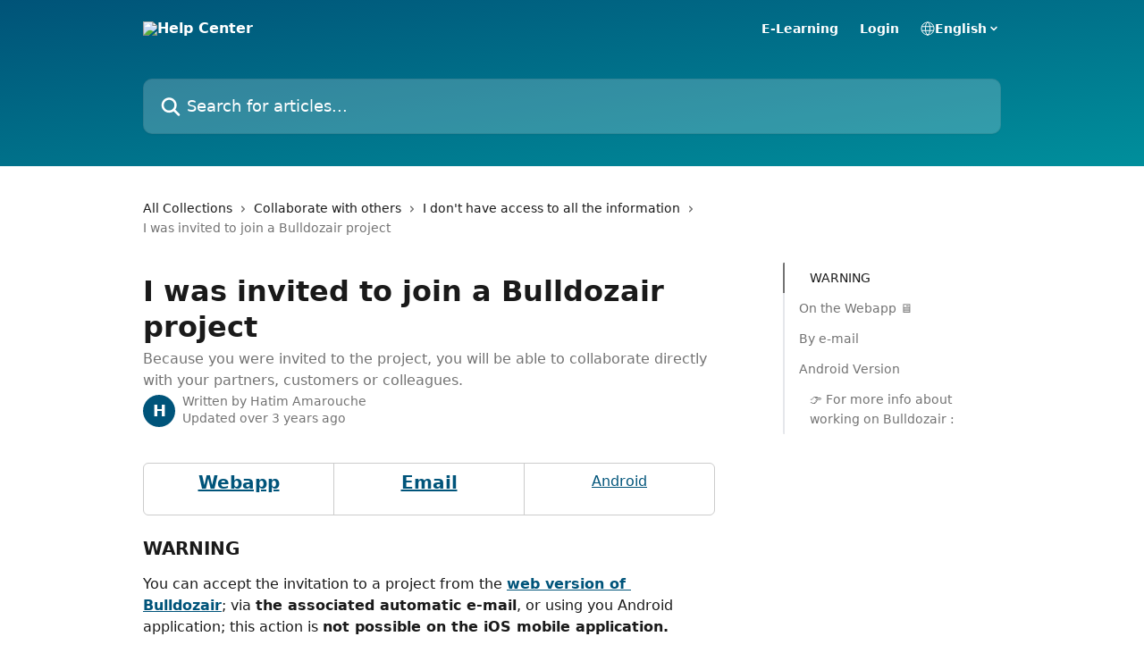

--- FILE ---
content_type: text/html; charset=utf-8
request_url: https://support.bulldozair.com/en/articles/5985937-i-was-invited-to-join-a-bulldozair-project
body_size: 15321
content:
<!DOCTYPE html><html lang="en"><head><meta charSet="utf-8" data-next-head=""/><title data-next-head="">I was invited to join a Bulldozair project | Help Center</title><meta property="og:title" content="I was invited to join a Bulldozair project | Help Center" data-next-head=""/><meta name="twitter:title" content="I was invited to join a Bulldozair project | Help Center" data-next-head=""/><meta property="og:description" content="Because you were invited to the project, you will be able to collaborate directly with your partners, customers or colleagues." data-next-head=""/><meta name="twitter:description" content="Because you were invited to the project, you will be able to collaborate directly with your partners, customers or colleagues." data-next-head=""/><meta name="description" content="Because you were invited to the project, you will be able to collaborate directly with your partners, customers or colleagues." data-next-head=""/><meta property="og:type" content="article" data-next-head=""/><meta name="robots" content="all" data-next-head=""/><meta name="viewport" content="width=device-width, initial-scale=1" data-next-head=""/><link href="https://intercom.help/bulldozair/assets/favicon" rel="icon" data-next-head=""/><link rel="canonical" href="https://support.bulldozair.com/en/articles/5985937-i-was-invited-to-join-a-bulldozair-project" data-next-head=""/><link rel="alternate" href="https://support.bulldozair.com/en/articles/5985937-i-was-invited-to-join-a-bulldozair-project" hrefLang="en" data-next-head=""/><link rel="alternate" href="https://support.bulldozair.com/fr/articles/5985937-j-ai-ete-invite-a-rejoindre-un-projet-bulldozair" hrefLang="fr" data-next-head=""/><link rel="alternate" href="https://support.bulldozair.com/es/articles/5985937-me-han-invitado-a-unirme-a-un-proyecto-bulldozair" hrefLang="es" data-next-head=""/><link rel="alternate" href="https://support.bulldozair.com/fr/articles/5985937-j-ai-ete-invite-a-rejoindre-un-projet-bulldozair" hrefLang="x-default" data-next-head=""/><link nonce="wcL3j9BQjpJgdNmdOsBQuddxoBehrqj+YOe8hctUWIQ=" rel="preload" href="https://static.intercomassets.com/_next/static/css/ceffe64780fd47cf.css" as="style"/><link nonce="wcL3j9BQjpJgdNmdOsBQuddxoBehrqj+YOe8hctUWIQ=" rel="stylesheet" href="https://static.intercomassets.com/_next/static/css/ceffe64780fd47cf.css" data-n-g=""/><noscript data-n-css="wcL3j9BQjpJgdNmdOsBQuddxoBehrqj+YOe8hctUWIQ="></noscript><script defer="" nonce="wcL3j9BQjpJgdNmdOsBQuddxoBehrqj+YOe8hctUWIQ=" nomodule="" src="https://static.intercomassets.com/_next/static/chunks/polyfills-42372ed130431b0a.js"></script><script defer="" src="https://static.intercomassets.com/_next/static/chunks/7506.a4d4b38169fb1abb.js" nonce="wcL3j9BQjpJgdNmdOsBQuddxoBehrqj+YOe8hctUWIQ="></script><script src="https://static.intercomassets.com/_next/static/chunks/webpack-963430da7e3adda4.js" nonce="wcL3j9BQjpJgdNmdOsBQuddxoBehrqj+YOe8hctUWIQ=" defer=""></script><script src="https://static.intercomassets.com/_next/static/chunks/framework-1f1b8d38c1d86c61.js" nonce="wcL3j9BQjpJgdNmdOsBQuddxoBehrqj+YOe8hctUWIQ=" defer=""></script><script src="https://static.intercomassets.com/_next/static/chunks/main-2c5e5f2c49cfa8a6.js" nonce="wcL3j9BQjpJgdNmdOsBQuddxoBehrqj+YOe8hctUWIQ=" defer=""></script><script src="https://static.intercomassets.com/_next/static/chunks/pages/_app-e523a600f5af5484.js" nonce="wcL3j9BQjpJgdNmdOsBQuddxoBehrqj+YOe8hctUWIQ=" defer=""></script><script src="https://static.intercomassets.com/_next/static/chunks/d0502abb-aa607f45f5026044.js" nonce="wcL3j9BQjpJgdNmdOsBQuddxoBehrqj+YOe8hctUWIQ=" defer=""></script><script src="https://static.intercomassets.com/_next/static/chunks/6190-ef428f6633b5a03f.js" nonce="wcL3j9BQjpJgdNmdOsBQuddxoBehrqj+YOe8hctUWIQ=" defer=""></script><script src="https://static.intercomassets.com/_next/static/chunks/5729-6d79ddfe1353a77c.js" nonce="wcL3j9BQjpJgdNmdOsBQuddxoBehrqj+YOe8hctUWIQ=" defer=""></script><script src="https://static.intercomassets.com/_next/static/chunks/2384-0bbbbddcca78f08a.js" nonce="wcL3j9BQjpJgdNmdOsBQuddxoBehrqj+YOe8hctUWIQ=" defer=""></script><script src="https://static.intercomassets.com/_next/static/chunks/4835-9db7cd232aae5617.js" nonce="wcL3j9BQjpJgdNmdOsBQuddxoBehrqj+YOe8hctUWIQ=" defer=""></script><script src="https://static.intercomassets.com/_next/static/chunks/2735-6fafbb9ff4abfca1.js" nonce="wcL3j9BQjpJgdNmdOsBQuddxoBehrqj+YOe8hctUWIQ=" defer=""></script><script src="https://static.intercomassets.com/_next/static/chunks/pages/%5BhelpCenterIdentifier%5D/%5Blocale%5D/articles/%5BarticleSlug%5D-0426bb822f2fd459.js" nonce="wcL3j9BQjpJgdNmdOsBQuddxoBehrqj+YOe8hctUWIQ=" defer=""></script><script src="https://static.intercomassets.com/_next/static/UZqm1jelfJ-2b324fgmJ6/_buildManifest.js" nonce="wcL3j9BQjpJgdNmdOsBQuddxoBehrqj+YOe8hctUWIQ=" defer=""></script><script src="https://static.intercomassets.com/_next/static/UZqm1jelfJ-2b324fgmJ6/_ssgManifest.js" nonce="wcL3j9BQjpJgdNmdOsBQuddxoBehrqj+YOe8hctUWIQ=" defer=""></script><meta name="sentry-trace" content="87e287f4eb8d3f118eeb61c5526bfe6e-991602b8e4d8895c-0"/><meta name="baggage" content="sentry-environment=production,sentry-release=a62fd0cdc62532e0c845d79efbcc14057e47d762,sentry-public_key=187f842308a64dea9f1f64d4b1b9c298,sentry-trace_id=87e287f4eb8d3f118eeb61c5526bfe6e,sentry-org_id=2129,sentry-sampled=false,sentry-sample_rand=0.7205131524014888,sentry-sample_rate=0"/><style id="__jsx-3545595964">:root{--body-bg: rgb(255, 255, 255);
--body-image: none;
--body-bg-rgb: 255, 255, 255;
--body-border: rgb(230, 230, 230);
--body-primary-color: #1a1a1a;
--body-secondary-color: #737373;
--body-reaction-bg: rgb(242, 242, 242);
--body-reaction-text-color: rgb(64, 64, 64);
--body-toc-active-border: #737373;
--body-toc-inactive-border: #f2f2f2;
--body-toc-inactive-color: #737373;
--body-toc-active-font-weight: 400;
--body-table-border: rgb(204, 204, 204);
--body-color: hsl(0, 0%, 0%);
--footer-bg: rgb(255, 255, 255);
--footer-image: none;
--footer-border: rgb(230, 230, 230);
--footer-color: hsl(211, 10%, 61%);
--header-bg: none;
--header-image: linear-gradient(to bottom right, #005378,#008f9c);
--header-color: hsl(0, 0%, 100%);
--collection-card-bg: rgb(0, 83, 120);
--collection-card-image: none;
--collection-card-color: hsl(132, 100%, 65%);
--card-bg: rgb(255, 255, 255);
--card-border-color: rgb(230, 230, 230);
--card-border-inner-radius: 8px;
--card-border-radius: 10px;
--card-shadow: 0 1px 2px 0 rgb(0 0 0 / 0.05);
--search-bar-border-radius: 10px;
--search-bar-width: 100%;
--ticket-blue-bg-color: #dce1f9;
--ticket-blue-text-color: #334bfa;
--ticket-green-bg-color: #d7efdc;
--ticket-green-text-color: #0f7134;
--ticket-orange-bg-color: #ffebdb;
--ticket-orange-text-color: #b24d00;
--ticket-red-bg-color: #ffdbdb;
--ticket-red-text-color: #df2020;
--header-height: 405px;
--header-subheader-background-color: #000000;
--header-subheader-font-color: #FFFFFF;
--content-block-bg: rgb(245, 245, 245);
--content-block-image: none;
--content-block-color: hsl(0, 0%, 10%);
--content-block-button-bg: rgb(51, 75, 250);
--content-block-button-image: none;
--content-block-button-color: hsl(0, 0%, 100%);
--content-block-button-radius: 6px;
--content-block-margin: 0;
--content-block-width: auto;
--primary-color: hsl(199, 100%, 24%);
--primary-color-alpha-10: hsla(199, 100%, 24%, 0.1);
--primary-color-alpha-60: hsla(199, 100%, 24%, 0.6);
--text-on-primary-color: #ffffff}</style><style id="__jsx-1611979459">:root{--font-family-primary: system-ui, "Segoe UI", "Roboto", "Helvetica", "Arial", sans-serif, "Apple Color Emoji", "Segoe UI Emoji", "Segoe UI Symbol"}</style><style id="__jsx-2466147061">:root{--font-family-secondary: system-ui, "Segoe UI", "Roboto", "Helvetica", "Arial", sans-serif, "Apple Color Emoji", "Segoe UI Emoji", "Segoe UI Symbol"}</style><style id="__jsx-cf6f0ea00fa5c760">.fade-background.jsx-cf6f0ea00fa5c760{background:radial-gradient(333.38%100%at 50%0%,rgba(var(--body-bg-rgb),0)0%,rgba(var(--body-bg-rgb),.00925356)11.67%,rgba(var(--body-bg-rgb),.0337355)21.17%,rgba(var(--body-bg-rgb),.0718242)28.85%,rgba(var(--body-bg-rgb),.121898)35.03%,rgba(var(--body-bg-rgb),.182336)40.05%,rgba(var(--body-bg-rgb),.251516)44.25%,rgba(var(--body-bg-rgb),.327818)47.96%,rgba(var(--body-bg-rgb),.409618)51.51%,rgba(var(--body-bg-rgb),.495297)55.23%,rgba(var(--body-bg-rgb),.583232)59.47%,rgba(var(--body-bg-rgb),.671801)64.55%,rgba(var(--body-bg-rgb),.759385)70.81%,rgba(var(--body-bg-rgb),.84436)78.58%,rgba(var(--body-bg-rgb),.9551)88.2%,rgba(var(--body-bg-rgb),1)100%),var(--header-image),var(--header-bg);background-size:cover;background-position-x:center}</style><style id="__jsx-27f84a20f81f6ce9">.table-of-contents::-webkit-scrollbar{width:8px}.table-of-contents::-webkit-scrollbar-thumb{background-color:#f2f2f2;border-radius:8px}</style><style id="__jsx-a49d9ef8a9865a27">.table_of_contents.jsx-a49d9ef8a9865a27{max-width:260px;min-width:260px}</style><style id="__jsx-4bed0c08ce36899e">.article_body a:not(.intercom-h2b-button){color:var(--primary-color)}article a.intercom-h2b-button{background-color:var(--primary-color);border:0}.zendesk-article table{overflow-x:scroll!important;display:block!important;height:auto!important}.intercom-interblocks-unordered-nested-list ul,.intercom-interblocks-ordered-nested-list ol{margin-top:16px;margin-bottom:16px}.intercom-interblocks-unordered-nested-list ul .intercom-interblocks-unordered-nested-list ul,.intercom-interblocks-unordered-nested-list ul .intercom-interblocks-ordered-nested-list ol,.intercom-interblocks-ordered-nested-list ol .intercom-interblocks-ordered-nested-list ol,.intercom-interblocks-ordered-nested-list ol .intercom-interblocks-unordered-nested-list ul{margin-top:0;margin-bottom:0}.intercom-interblocks-image a:focus{outline-offset:3px}</style></head><body><div id="__next"><div dir="ltr" class="h-full w-full"><a href="#main-content" class="sr-only font-bold text-header-color focus:not-sr-only focus:absolute focus:left-4 focus:top-4 focus:z-50" aria-roledescription="Link, Press control-option-right-arrow to exit">Skip to main content</a><main class="header__lite"><header id="header" data-testid="header" class="jsx-cf6f0ea00fa5c760 flex flex-col text-header-color"><div class="jsx-cf6f0ea00fa5c760 relative flex grow flex-col mb-9 bg-header-bg bg-header-image bg-cover bg-center pb-9"><div id="sr-announcement" aria-live="polite" class="jsx-cf6f0ea00fa5c760 sr-only"></div><div class="jsx-cf6f0ea00fa5c760 flex h-full flex-col items-center marker:shrink-0"><section class="relative flex w-full flex-col mb-6 pb-6"><div class="header__meta_wrapper flex justify-center px-5 pt-6 leading-none sm:px-10"><div class="flex items-center w-240" data-testid="subheader-container"><div class="mo__body header__site_name"><div class="header__logo"><a href="/en/"><img src="https://downloads.intercomcdn.com/i/o/545002/57a5b5dd2c0a18122bd5fd4f/a0f086b2253df0b581534a1aae23709f.png" height="204" alt="Help Center"/></a></div></div><div><div class="flex items-center font-semibold"><div class="flex items-center md:hidden" data-testid="small-screen-children"><button class="flex items-center border-none bg-transparent px-1.5" data-testid="hamburger-menu-button" aria-label="Open menu"><svg width="24" height="24" viewBox="0 0 16 16" xmlns="http://www.w3.org/2000/svg" class="fill-current"><path d="M1.86861 2C1.38889 2 1 2.3806 1 2.85008C1 3.31957 1.38889 3.70017 1.86861 3.70017H14.1314C14.6111 3.70017 15 3.31957 15 2.85008C15 2.3806 14.6111 2 14.1314 2H1.86861Z"></path><path d="M1 8C1 7.53051 1.38889 7.14992 1.86861 7.14992H14.1314C14.6111 7.14992 15 7.53051 15 8C15 8.46949 14.6111 8.85008 14.1314 8.85008H1.86861C1.38889 8.85008 1 8.46949 1 8Z"></path><path d="M1 13.1499C1 12.6804 1.38889 12.2998 1.86861 12.2998H14.1314C14.6111 12.2998 15 12.6804 15 13.1499C15 13.6194 14.6111 14 14.1314 14H1.86861C1.38889 14 1 13.6194 1 13.1499Z"></path></svg></button><div class="fixed right-0 top-0 z-50 h-full w-full hidden" data-testid="hamburger-menu"><div class="flex h-full w-full justify-end bg-black bg-opacity-30"><div class="flex h-fit w-full flex-col bg-white opacity-100 sm:h-full sm:w-1/2"><button class="text-body-font flex items-center self-end border-none bg-transparent pr-6 pt-6" data-testid="hamburger-menu-close-button" aria-label="Close menu"><svg width="24" height="24" viewBox="0 0 16 16" xmlns="http://www.w3.org/2000/svg"><path d="M3.5097 3.5097C3.84165 3.17776 4.37984 3.17776 4.71178 3.5097L7.99983 6.79775L11.2879 3.5097C11.6198 3.17776 12.158 3.17776 12.49 3.5097C12.8219 3.84165 12.8219 4.37984 12.49 4.71178L9.20191 7.99983L12.49 11.2879C12.8219 11.6198 12.8219 12.158 12.49 12.49C12.158 12.8219 11.6198 12.8219 11.2879 12.49L7.99983 9.20191L4.71178 12.49C4.37984 12.8219 3.84165 12.8219 3.5097 12.49C3.17776 12.158 3.17776 11.6198 3.5097 11.2879L6.79775 7.99983L3.5097 4.71178C3.17776 4.37984 3.17776 3.84165 3.5097 3.5097Z"></path></svg></button><nav class="flex flex-col pl-4 text-black"><a target="_blank" rel="noopener noreferrer" href="https://support.bulldozair.com/en/collections/4045855-bulldozair-e-learning" class="mx-5 mb-5 text-md no-underline hover:opacity-80 md:mx-3 md:my-0 md:text-base" data-testid="header-link-0">E-Learning</a><a target="_blank" rel="noopener noreferrer" href="https://app.bulldozair.com" class="mx-5 mb-5 text-md no-underline hover:opacity-80 md:mx-3 md:my-0 md:text-base" data-testid="header-link-1">Login</a><div class="relative cursor-pointer has-[:focus]:outline"><select class="peer absolute z-10 block h-6 w-full cursor-pointer opacity-0 md:text-base" aria-label="Change language" id="language-selector"><option value="/en/articles/5985937-i-was-invited-to-join-a-bulldozair-project" class="text-black" selected="">English</option><option value="/fr/articles/5985937-j-ai-ete-invite-a-rejoindre-un-projet-bulldozair" class="text-black">Français</option><option value="/de/articles/5985937" class="text-black">Deutsch</option><option value="/it/articles/5985937" class="text-black">Italiano</option><option value="/pt/articles/5985937" class="text-black">Português</option><option value="/zh-CN/articles/5985937" class="text-black">简体中文</option><option value="/es/articles/5985937-me-han-invitado-a-unirme-a-un-proyecto-bulldozair" class="text-black">Español</option></select><div class="mb-10 ml-5 flex items-center gap-1 text-md hover:opacity-80 peer-hover:opacity-80 md:m-0 md:ml-3 md:text-base" aria-hidden="true"><svg id="locale-picker-globe" width="16" height="16" viewBox="0 0 16 16" fill="none" xmlns="http://www.w3.org/2000/svg" class="shrink-0" aria-hidden="true"><path d="M8 15C11.866 15 15 11.866 15 8C15 4.13401 11.866 1 8 1C4.13401 1 1 4.13401 1 8C1 11.866 4.13401 15 8 15Z" stroke="currentColor" stroke-linecap="round" stroke-linejoin="round"></path><path d="M8 15C9.39949 15 10.534 11.866 10.534 8C10.534 4.13401 9.39949 1 8 1C6.60051 1 5.466 4.13401 5.466 8C5.466 11.866 6.60051 15 8 15Z" stroke="currentColor" stroke-linecap="round" stroke-linejoin="round"></path><path d="M1.448 5.75989H14.524" stroke="currentColor" stroke-linecap="round" stroke-linejoin="round"></path><path d="M1.448 10.2402H14.524" stroke="currentColor" stroke-linecap="round" stroke-linejoin="round"></path></svg>English<svg id="locale-picker-arrow" width="16" height="16" viewBox="0 0 16 16" fill="none" xmlns="http://www.w3.org/2000/svg" class="shrink-0" aria-hidden="true"><path d="M5 6.5L8.00093 9.5L11 6.50187" stroke="currentColor" stroke-width="1.5" stroke-linecap="round" stroke-linejoin="round"></path></svg></div></div></nav></div></div></div></div><nav class="hidden items-center md:flex" data-testid="large-screen-children"><a target="_blank" rel="noopener noreferrer" href="https://support.bulldozair.com/en/collections/4045855-bulldozair-e-learning" class="mx-5 mb-5 text-md no-underline hover:opacity-80 md:mx-3 md:my-0 md:text-base" data-testid="header-link-0">E-Learning</a><a target="_blank" rel="noopener noreferrer" href="https://app.bulldozair.com" class="mx-5 mb-5 text-md no-underline hover:opacity-80 md:mx-3 md:my-0 md:text-base" data-testid="header-link-1">Login</a><div class="relative cursor-pointer has-[:focus]:outline"><select class="peer absolute z-10 block h-6 w-full cursor-pointer opacity-0 md:text-base" aria-label="Change language" id="language-selector"><option value="/en/articles/5985937-i-was-invited-to-join-a-bulldozair-project" class="text-black" selected="">English</option><option value="/fr/articles/5985937-j-ai-ete-invite-a-rejoindre-un-projet-bulldozair" class="text-black">Français</option><option value="/de/articles/5985937" class="text-black">Deutsch</option><option value="/it/articles/5985937" class="text-black">Italiano</option><option value="/pt/articles/5985937" class="text-black">Português</option><option value="/zh-CN/articles/5985937" class="text-black">简体中文</option><option value="/es/articles/5985937-me-han-invitado-a-unirme-a-un-proyecto-bulldozair" class="text-black">Español</option></select><div class="mb-10 ml-5 flex items-center gap-1 text-md hover:opacity-80 peer-hover:opacity-80 md:m-0 md:ml-3 md:text-base" aria-hidden="true"><svg id="locale-picker-globe" width="16" height="16" viewBox="0 0 16 16" fill="none" xmlns="http://www.w3.org/2000/svg" class="shrink-0" aria-hidden="true"><path d="M8 15C11.866 15 15 11.866 15 8C15 4.13401 11.866 1 8 1C4.13401 1 1 4.13401 1 8C1 11.866 4.13401 15 8 15Z" stroke="currentColor" stroke-linecap="round" stroke-linejoin="round"></path><path d="M8 15C9.39949 15 10.534 11.866 10.534 8C10.534 4.13401 9.39949 1 8 1C6.60051 1 5.466 4.13401 5.466 8C5.466 11.866 6.60051 15 8 15Z" stroke="currentColor" stroke-linecap="round" stroke-linejoin="round"></path><path d="M1.448 5.75989H14.524" stroke="currentColor" stroke-linecap="round" stroke-linejoin="round"></path><path d="M1.448 10.2402H14.524" stroke="currentColor" stroke-linecap="round" stroke-linejoin="round"></path></svg>English<svg id="locale-picker-arrow" width="16" height="16" viewBox="0 0 16 16" fill="none" xmlns="http://www.w3.org/2000/svg" class="shrink-0" aria-hidden="true"><path d="M5 6.5L8.00093 9.5L11 6.50187" stroke="currentColor" stroke-width="1.5" stroke-linecap="round" stroke-linejoin="round"></path></svg></div></div></nav></div></div></div></div></section><section class="relative mx-5 flex h-full w-full flex-col items-center px-5 sm:px-10"><div class="flex h-full max-w-full flex-col w-240 justify-end" data-testid="main-header-container"><div id="search-bar" class="relative w-full"><form action="/en/" autoComplete="off"><div class="flex w-full flex-col items-start"><div class="relative flex w-full sm:w-search-bar"><label for="search-input" class="sr-only">Search for articles...</label><input id="search-input" type="text" autoComplete="off" class="peer w-full rounded-search-bar border border-black-alpha-8 bg-white-alpha-20 p-4 ps-12 font-secondary text-lg text-header-color shadow-search-bar outline-none transition ease-linear placeholder:text-header-color hover:bg-white-alpha-27 hover:shadow-search-bar-hover focus:border-transparent focus:bg-white focus:text-black-10 focus:shadow-search-bar-focused placeholder:focus:text-black-45" placeholder="Search for articles..." name="q" aria-label="Search for articles..." value=""/><div class="absolute inset-y-0 start-0 flex items-center fill-header-color peer-focus-visible:fill-black-45 pointer-events-none ps-5"><svg width="22" height="21" viewBox="0 0 22 21" xmlns="http://www.w3.org/2000/svg" class="fill-inherit" aria-hidden="true"><path fill-rule="evenodd" clip-rule="evenodd" d="M3.27485 8.7001C3.27485 5.42781 5.92757 2.7751 9.19985 2.7751C12.4721 2.7751 15.1249 5.42781 15.1249 8.7001C15.1249 11.9724 12.4721 14.6251 9.19985 14.6251C5.92757 14.6251 3.27485 11.9724 3.27485 8.7001ZM9.19985 0.225098C4.51924 0.225098 0.724854 4.01948 0.724854 8.7001C0.724854 13.3807 4.51924 17.1751 9.19985 17.1751C11.0802 17.1751 12.8176 16.5627 14.2234 15.5265L19.0981 20.4013C19.5961 20.8992 20.4033 20.8992 20.9013 20.4013C21.3992 19.9033 21.3992 19.0961 20.9013 18.5981L16.0264 13.7233C17.0625 12.3176 17.6749 10.5804 17.6749 8.7001C17.6749 4.01948 13.8805 0.225098 9.19985 0.225098Z"></path></svg></div></div></div></form></div></div></section></div></div></header><div class="z-1 flex shrink-0 grow basis-auto justify-center px-5 sm:px-10"><section data-testid="main-content" id="main-content" class="max-w-full w-240"><section data-testid="article-section" class="section section__article"><div class="flex-row-reverse justify-between flex"><div class="jsx-a49d9ef8a9865a27 w-61 sticky top-8 ml-7 max-w-61 self-start max-lg:hidden mt-16"><div class="jsx-27f84a20f81f6ce9 table-of-contents max-h-[calc(100vh-96px)] overflow-y-auto rounded-2xl text-body-primary-color hover:text-primary max-lg:border max-lg:border-solid max-lg:border-body-border max-lg:shadow-solid-1"><div data-testid="toc-dropdown" class="jsx-27f84a20f81f6ce9 hidden cursor-pointer justify-between border-b max-lg:flex max-lg:flex-row max-lg:border-x-0 max-lg:border-t-0 max-lg:border-solid max-lg:border-b-body-border"><div class="jsx-27f84a20f81f6ce9 my-2 max-lg:pl-4">Table of contents</div><div class="jsx-27f84a20f81f6ce9 "><svg class="ml-2 mr-4 mt-3 transition-transform" transform="rotate(180)" width="16" height="16" fill="none" xmlns="http://www.w3.org/2000/svg"><path fill-rule="evenodd" clip-rule="evenodd" d="M3.93353 5.93451C4.24595 5.62209 4.75248 5.62209 5.0649 5.93451L7.99922 8.86882L10.9335 5.93451C11.246 5.62209 11.7525 5.62209 12.0649 5.93451C12.3773 6.24693 12.3773 6.75346 12.0649 7.06588L8.5649 10.5659C8.25249 10.8783 7.74595 10.8783 7.43353 10.5659L3.93353 7.06588C3.62111 6.75346 3.62111 6.24693 3.93353 5.93451Z" fill="currentColor"></path></svg></div></div><div data-testid="toc-body" class="jsx-27f84a20f81f6ce9 my-2"><section data-testid="toc-section-0" class="jsx-27f84a20f81f6ce9 flex border-y-0 border-e-0 border-s-2 border-solid py-1.5 max-lg:border-none border-body-toc-active-border px-7"><a id="#h_98c19c24fb" href="#h_98c19c24fb" data-testid="toc-link-0" class="jsx-27f84a20f81f6ce9 w-full no-underline hover:text-body-primary-color max-lg:inline-block max-lg:text-body-primary-color max-lg:hover:text-primary lg:text-base font-toc-active text-body-primary-color"></a></section><section data-testid="toc-section-1" class="jsx-27f84a20f81f6ce9 flex border-y-0 border-e-0 border-s-2 border-solid py-1.5 max-lg:border-none px-4"><a id="#h_8fcd6d1e0c" href="#h_8fcd6d1e0c" data-testid="toc-link-1" class="jsx-27f84a20f81f6ce9 w-full no-underline hover:text-body-primary-color max-lg:inline-block max-lg:text-body-primary-color max-lg:hover:text-primary lg:text-base text-body-toc-inactive-color"></a></section><section data-testid="toc-section-2" class="jsx-27f84a20f81f6ce9 flex border-y-0 border-e-0 border-s-2 border-solid py-1.5 max-lg:border-none px-4"><a id="#h_4b5b965b57" href="#h_4b5b965b57" data-testid="toc-link-2" class="jsx-27f84a20f81f6ce9 w-full no-underline hover:text-body-primary-color max-lg:inline-block max-lg:text-body-primary-color max-lg:hover:text-primary lg:text-base text-body-toc-inactive-color"></a></section><section data-testid="toc-section-3" class="jsx-27f84a20f81f6ce9 flex border-y-0 border-e-0 border-s-2 border-solid py-1.5 max-lg:border-none px-4"><a id="#h_933daf1686" href="#h_933daf1686" data-testid="toc-link-3" class="jsx-27f84a20f81f6ce9 w-full no-underline hover:text-body-primary-color max-lg:inline-block max-lg:text-body-primary-color max-lg:hover:text-primary lg:text-base text-body-toc-inactive-color"></a></section><section data-testid="toc-section-4" class="jsx-27f84a20f81f6ce9 flex border-y-0 border-e-0 border-s-2 border-solid py-1.5 max-lg:border-none px-7"><a id="#h_5ff9065143" href="#h_5ff9065143" data-testid="toc-link-4" class="jsx-27f84a20f81f6ce9 w-full no-underline hover:text-body-primary-color max-lg:inline-block max-lg:text-body-primary-color max-lg:hover:text-primary lg:text-base text-body-toc-inactive-color"></a></section></div></div></div><div class="relative z-3 w-full lg:max-w-160 "><div class="flex pb-6 max-md:pb-2 lg:max-w-160"><div tabindex="-1" class="focus:outline-none"><div class="flex flex-wrap items-baseline pb-4 text-base" tabindex="0" role="navigation" aria-label="Breadcrumb"><a href="/en/" class="pr-2 text-body-primary-color no-underline hover:text-body-secondary-color">All Collections</a><div class="pr-2" aria-hidden="true"><svg width="6" height="10" viewBox="0 0 6 10" class="block h-2 w-2 fill-body-secondary-color rtl:rotate-180" xmlns="http://www.w3.org/2000/svg"><path fill-rule="evenodd" clip-rule="evenodd" d="M0.648862 0.898862C0.316916 1.23081 0.316916 1.769 0.648862 2.10094L3.54782 4.9999L0.648862 7.89886C0.316916 8.23081 0.316917 8.769 0.648862 9.10094C0.980808 9.43289 1.519 9.43289 1.85094 9.10094L5.35094 5.60094C5.68289 5.269 5.68289 4.73081 5.35094 4.39886L1.85094 0.898862C1.519 0.566916 0.980807 0.566916 0.648862 0.898862Z"></path></svg></div><a href="https://support.bulldozair.com/en/collections/3337135-collaborate-with-others" class="pr-2 text-body-primary-color no-underline hover:text-body-secondary-color" data-testid="breadcrumb-0">Collaborate with others</a><div class="pr-2" aria-hidden="true"><svg width="6" height="10" viewBox="0 0 6 10" class="block h-2 w-2 fill-body-secondary-color rtl:rotate-180" xmlns="http://www.w3.org/2000/svg"><path fill-rule="evenodd" clip-rule="evenodd" d="M0.648862 0.898862C0.316916 1.23081 0.316916 1.769 0.648862 2.10094L3.54782 4.9999L0.648862 7.89886C0.316916 8.23081 0.316917 8.769 0.648862 9.10094C0.980808 9.43289 1.519 9.43289 1.85094 9.10094L5.35094 5.60094C5.68289 5.269 5.68289 4.73081 5.35094 4.39886L1.85094 0.898862C1.519 0.566916 0.980807 0.566916 0.648862 0.898862Z"></path></svg></div><a href="https://support.bulldozair.com/en/collections/3337137-i-don-t-have-access-to-all-the-information" class="pr-2 text-body-primary-color no-underline hover:text-body-secondary-color" data-testid="breadcrumb-1">I don&#x27;t have access to all the information</a><div class="pr-2" aria-hidden="true"><svg width="6" height="10" viewBox="0 0 6 10" class="block h-2 w-2 fill-body-secondary-color rtl:rotate-180" xmlns="http://www.w3.org/2000/svg"><path fill-rule="evenodd" clip-rule="evenodd" d="M0.648862 0.898862C0.316916 1.23081 0.316916 1.769 0.648862 2.10094L3.54782 4.9999L0.648862 7.89886C0.316916 8.23081 0.316917 8.769 0.648862 9.10094C0.980808 9.43289 1.519 9.43289 1.85094 9.10094L5.35094 5.60094C5.68289 5.269 5.68289 4.73081 5.35094 4.39886L1.85094 0.898862C1.519 0.566916 0.980807 0.566916 0.648862 0.898862Z"></path></svg></div><div class="text-body-secondary-color">I was invited to join a Bulldozair project</div></div></div></div><div class=""><div class="article intercom-force-break"><div class="mb-10 max-lg:mb-6"><div class="flex flex-col gap-4"><div class="flex flex-col"><h1 class="mb-1 font-primary text-2xl font-bold leading-10 text-body-primary-color">I was invited to join a Bulldozair project</h1><div class="text-md font-normal leading-normal text-body-secondary-color"><p>Because you were invited to the project, you will be able to collaborate directly with your partners, customers or colleagues.</p></div></div><div class="avatar"><div class="avatar__photo"><span class="inline-flex items-center justify-center rounded-full bg-primary text-lg font-bold leading-6 text-primary-text shadow-solid-2 shadow-body-bg [&amp;:nth-child(n+2)]:hidden lg:[&amp;:nth-child(n+2)]:inline-flex h-8 w-8 sm:h-9 sm:w-9"><span class="text-lg leading-6">H</span></span></div><div class="avatar__info -mt-0.5 text-base"><span class="text-body-secondary-color"><div>Written by <span>Hatim Amarouche</span></div> <!-- -->Updated over 3 years ago</span></div></div></div></div><div class="jsx-4bed0c08ce36899e flex-col"><div class="jsx-4bed0c08ce36899e mb-7 ml-0 text-md max-messenger:mb-6 lg:hidden"><div class="jsx-27f84a20f81f6ce9 table-of-contents max-h-[calc(100vh-96px)] overflow-y-auto rounded-2xl text-body-primary-color hover:text-primary max-lg:border max-lg:border-solid max-lg:border-body-border max-lg:shadow-solid-1"><div data-testid="toc-dropdown" class="jsx-27f84a20f81f6ce9 hidden cursor-pointer justify-between border-b max-lg:flex max-lg:flex-row max-lg:border-x-0 max-lg:border-t-0 max-lg:border-solid max-lg:border-b-body-border border-b-0"><div class="jsx-27f84a20f81f6ce9 my-2 max-lg:pl-4">Table of contents</div><div class="jsx-27f84a20f81f6ce9 "><svg class="ml-2 mr-4 mt-3 transition-transform" transform="" width="16" height="16" fill="none" xmlns="http://www.w3.org/2000/svg"><path fill-rule="evenodd" clip-rule="evenodd" d="M3.93353 5.93451C4.24595 5.62209 4.75248 5.62209 5.0649 5.93451L7.99922 8.86882L10.9335 5.93451C11.246 5.62209 11.7525 5.62209 12.0649 5.93451C12.3773 6.24693 12.3773 6.75346 12.0649 7.06588L8.5649 10.5659C8.25249 10.8783 7.74595 10.8783 7.43353 10.5659L3.93353 7.06588C3.62111 6.75346 3.62111 6.24693 3.93353 5.93451Z" fill="currentColor"></path></svg></div></div><div data-testid="toc-body" class="jsx-27f84a20f81f6ce9 hidden my-2"><section data-testid="toc-section-0" class="jsx-27f84a20f81f6ce9 flex border-y-0 border-e-0 border-s-2 border-solid py-1.5 max-lg:border-none border-body-toc-active-border px-7"><a id="#h_98c19c24fb" href="#h_98c19c24fb" data-testid="toc-link-0" class="jsx-27f84a20f81f6ce9 w-full no-underline hover:text-body-primary-color max-lg:inline-block max-lg:text-body-primary-color max-lg:hover:text-primary lg:text-base font-toc-active text-body-primary-color"></a></section><section data-testid="toc-section-1" class="jsx-27f84a20f81f6ce9 flex border-y-0 border-e-0 border-s-2 border-solid py-1.5 max-lg:border-none px-4"><a id="#h_8fcd6d1e0c" href="#h_8fcd6d1e0c" data-testid="toc-link-1" class="jsx-27f84a20f81f6ce9 w-full no-underline hover:text-body-primary-color max-lg:inline-block max-lg:text-body-primary-color max-lg:hover:text-primary lg:text-base text-body-toc-inactive-color"></a></section><section data-testid="toc-section-2" class="jsx-27f84a20f81f6ce9 flex border-y-0 border-e-0 border-s-2 border-solid py-1.5 max-lg:border-none px-4"><a id="#h_4b5b965b57" href="#h_4b5b965b57" data-testid="toc-link-2" class="jsx-27f84a20f81f6ce9 w-full no-underline hover:text-body-primary-color max-lg:inline-block max-lg:text-body-primary-color max-lg:hover:text-primary lg:text-base text-body-toc-inactive-color"></a></section><section data-testid="toc-section-3" class="jsx-27f84a20f81f6ce9 flex border-y-0 border-e-0 border-s-2 border-solid py-1.5 max-lg:border-none px-4"><a id="#h_933daf1686" href="#h_933daf1686" data-testid="toc-link-3" class="jsx-27f84a20f81f6ce9 w-full no-underline hover:text-body-primary-color max-lg:inline-block max-lg:text-body-primary-color max-lg:hover:text-primary lg:text-base text-body-toc-inactive-color"></a></section><section data-testid="toc-section-4" class="jsx-27f84a20f81f6ce9 flex border-y-0 border-e-0 border-s-2 border-solid py-1.5 max-lg:border-none px-7"><a id="#h_5ff9065143" href="#h_5ff9065143" data-testid="toc-link-4" class="jsx-27f84a20f81f6ce9 w-full no-underline hover:text-body-primary-color max-lg:inline-block max-lg:text-body-primary-color max-lg:hover:text-primary lg:text-base text-body-toc-inactive-color"></a></section></div></div></div><div class="jsx-4bed0c08ce36899e article_body"><article class="jsx-4bed0c08ce36899e "><div class="intercom-interblocks-subheading intercom-interblocks-align-left"><h2 id="h_4afcee6bc0"></h2></div><div class="intercom-interblocks-table"><table><tbody><tr><td><div class="intercom-interblocks-subheading intercom-interblocks-align-center"><h2 id="h_e3b1372561"><b><a href="https://support.bulldozair.com/en/articles/5986050-i-was-invited-to-join-a-bulldozair-project#h_b2b8abb91d">Webapp</a></b></h2></div></td><td><div class="intercom-interblocks-subheading intercom-interblocks-align-center"><h2 id="h_e44c9b20be"><b><a href="https://support.bulldozair.com/en/articles/5986050-i-was-invited-to-join-a-bulldozair-project#h_2ffc358247">Email</a></b></h2></div></td><td><div class="intercom-interblocks-paragraph no-margin intercom-interblocks-align-center"><p><a href="https://support.bulldozair.com/en/articles/5986050-i-was-invited-to-join-a-bulldozair-project#h_20d2cef2a0">Android</a></p></div></td></tr></tbody></table></div><div class="intercom-interblocks-subheading intercom-interblocks-align-left"><h2 id="h_98c19c24fb"><b>WARNING</b></h2></div><div class="intercom-interblocks-paragraph no-margin intercom-interblocks-align-left"><p>You can accept the invitation to a project from the <b><a href="https://app.bulldozair.com/projects" rel="nofollow noopener noreferrer" target="_blank">web version of Bulldozair</a></b>; via <b>the associated automatic e-mail</b>, or using you Android application; this action is <b>not possible on the iOS mobile application.</b></p></div><div class="intercom-interblocks-horizontal-rule"><hr/></div><div class="intercom-interblocks-paragraph no-margin intercom-interblocks-align-left"><p> </p></div><div class="intercom-interblocks-heading intercom-interblocks-align-left"><h1 id="h_8fcd6d1e0c"><b>On the Webapp 🖥</b></h1></div><div class="intercom-interblocks-paragraph no-margin intercom-interblocks-align-left"><p><a href="https://intercom.help/bulldozair/en/articles/4856404-invite-other-users-to-join-your-project" rel="nofollow noopener noreferrer" target="_blank">When someone invites you to join a project,</a> a notification appears next to the <b>envelope</b> icon <b>✉ </b>in the top right of your screen.</p></div><div class="intercom-interblocks-paragraph no-margin intercom-interblocks-align-left"><p> </p></div><div class="intercom-interblocks-image intercom-interblocks-align-left"><a href="https://downloads.intercomcdn.com/i/o/482611437/72ef4ce21de954ca6bf32515/Capture+d%E2%80%99e%CC%81cran+2022-03-18+a%CC%80+16.30.18.png?expires=1770057900&amp;signature=acd053cc957c22934d7584911d804bf528cc0ee0cd035f3ae820c8135e042130&amp;req=cCglEMh%2FmYJYFb4f3HP0gDQ4yXG30tH%2F0CwLYc0DT2%2F31XAvqwqOaE4qqnaV%0AoMPWloiunIaA5u2igA%3D%3D%0A" target="_blank" rel="noreferrer nofollow noopener"><img src="https://downloads.intercomcdn.com/i/o/482611437/72ef4ce21de954ca6bf32515/Capture+d%E2%80%99e%CC%81cran+2022-03-18+a%CC%80+16.30.18.png?expires=1770057900&amp;signature=acd053cc957c22934d7584911d804bf528cc0ee0cd035f3ae820c8135e042130&amp;req=cCglEMh%2FmYJYFb4f3HP0gDQ4yXG30tH%2F0CwLYc0DT2%2F31XAvqwqOaE4qqnaV%0AoMPWloiunIaA5u2igA%3D%3D%0A"/></a></div><div class="intercom-interblocks-paragraph no-margin intercom-interblocks-align-left"><p> </p></div><div class="intercom-interblocks-paragraph no-margin intercom-interblocks-align-left"><p>Then scroll down and accept the invitation to access the project.</p></div><div class="intercom-interblocks-paragraph no-margin intercom-interblocks-align-left"><p> </p></div><div class="intercom-interblocks-image intercom-interblocks-align-left"><a href="https://downloads.intercomcdn.com/i/o/482616016/5f2de5b1585df3ded323e907/Capture+d%E2%80%99e%CC%81cran+2022-03-18+a%CC%80+16.36.39.png?expires=1770057900&amp;signature=3949cabcf56de2e33ef258e967d46a9128a9c6666051fa7338dac74d33bbab37&amp;req=cCglEMh4nYBZFb4f3HP0gEHjJWJWAo7RxcJIsvh%2FIWpVhEfR%2FOj50bABMl7m%0AQHtAudDw753hQleTVg%3D%3D%0A" target="_blank" rel="noreferrer nofollow noopener"><img src="https://downloads.intercomcdn.com/i/o/482616016/5f2de5b1585df3ded323e907/Capture+d%E2%80%99e%CC%81cran+2022-03-18+a%CC%80+16.36.39.png?expires=1770057900&amp;signature=3949cabcf56de2e33ef258e967d46a9128a9c6666051fa7338dac74d33bbab37&amp;req=cCglEMh4nYBZFb4f3HP0gEHjJWJWAo7RxcJIsvh%2FIWpVhEfR%2FOj50bABMl7m%0AQHtAudDw753hQleTVg%3D%3D%0A"/></a></div><div class="intercom-interblocks-paragraph no-margin intercom-interblocks-align-left"><p> </p></div><div class="intercom-interblocks-paragraph no-margin intercom-interblocks-align-left"><p>❓ <b><a href="https://intercom.help/bulldozair/en/articles/5947783-invitation-i-didn-t-get-any-invitation-to-join-the-project" rel="nofollow noopener noreferrer" target="_blank">I can&#x27;t see the invitation</a></b> ❓</p></div><div class="intercom-interblocks-horizontal-rule"><hr/></div><div class="intercom-interblocks-paragraph no-margin intercom-interblocks-align-left"><p> </p></div><div class="intercom-interblocks-heading intercom-interblocks-align-left"><h1 id="h_4b5b965b57"><b>By e-mail</b></h1></div><div class="intercom-interblocks-paragraph no-margin intercom-interblocks-align-left"><p>When someone invites you to join a project, you will receive an e-mail automatically at the same time.</p></div><div class="intercom-interblocks-paragraph no-margin intercom-interblocks-align-left"><p><b>NB:</b> Do not forget to check in your spam/Junk if you don&#x27;t receive the e-mail in a few minutes.</p></div><div class="intercom-interblocks-paragraph no-margin intercom-interblocks-align-left"><p> </p></div><div class="intercom-interblocks-paragraph no-margin intercom-interblocks-align-left"><p>Once opened, click the button to join the project.</p></div><div class="intercom-interblocks-paragraph no-margin intercom-interblocks-align-left"><p> </p></div><div class="intercom-interblocks-image intercom-interblocks-align-left"><a href="https://downloads.intercomcdn.com/i/o/482614890/1ac33e8320e3a53864773678/Capture+d%E2%80%99e%CC%81cran+2022-03-18+a%CC%80+16.35.27.png?expires=1770057900&amp;signature=91ae6b8345c5b6231ae142e867dfe81ff06e096b4a9b0f3ce8065805faed6137&amp;req=cCglEMh6lYhfFb4f3HP0gCAKIOUhv7yxVLC1woLhi7fxdO6OHMJVnG7dCYK6%0AsIgWxNuIPij4vTPkSA%3D%3D%0A" target="_blank" rel="noreferrer nofollow noopener"><img src="https://downloads.intercomcdn.com/i/o/482614890/1ac33e8320e3a53864773678/Capture+d%E2%80%99e%CC%81cran+2022-03-18+a%CC%80+16.35.27.png?expires=1770057900&amp;signature=91ae6b8345c5b6231ae142e867dfe81ff06e096b4a9b0f3ce8065805faed6137&amp;req=cCglEMh6lYhfFb4f3HP0gCAKIOUhv7yxVLC1woLhi7fxdO6OHMJVnG7dCYK6%0AsIgWxNuIPij4vTPkSA%3D%3D%0A"/></a></div><div class="intercom-interblocks-paragraph no-margin intercom-interblocks-align-left"><p> </p></div><div class="intercom-interblocks-paragraph no-margin intercom-interblocks-align-left"><p> </p></div><div class="intercom-interblocks-paragraph no-margin intercom-interblocks-align-left"><p>Then the web application will open in your browser, and allow you to accept the invitation.</p></div><div class="intercom-interblocks-paragraph no-margin intercom-interblocks-align-left"><p> </p></div><div class="intercom-interblocks-image intercom-interblocks-align-left"><a href="https://downloads.intercomcdn.com/i/o/482616871/726c96a857a03f4b3a43f3b3/Capture+d%E2%80%99e%CC%81cran+2022-03-18+a%CC%80+16.38.22.png?expires=1770057900&amp;signature=708075bf0ed736600d04477d76a9e1dceba718ab08ec482d1d18b9f78e76ebc2&amp;req=cCglEMh4lYZeFb4f3HP0gA2u%2FZNKjfdyDEe1rZRqjVuboUk9WNOjWRPSeRDN%0AohPwqJ0b9GGrNEIhDQ%3D%3D%0A" target="_blank" rel="noreferrer nofollow noopener"><img src="https://downloads.intercomcdn.com/i/o/482616871/726c96a857a03f4b3a43f3b3/Capture+d%E2%80%99e%CC%81cran+2022-03-18+a%CC%80+16.38.22.png?expires=1770057900&amp;signature=708075bf0ed736600d04477d76a9e1dceba718ab08ec482d1d18b9f78e76ebc2&amp;req=cCglEMh4lYZeFb4f3HP0gA2u%2FZNKjfdyDEe1rZRqjVuboUk9WNOjWRPSeRDN%0AohPwqJ0b9GGrNEIhDQ%3D%3D%0A"/></a></div><div class="intercom-interblocks-paragraph no-margin intercom-interblocks-align-left"><p> </p></div><div class="intercom-interblocks-horizontal-rule"><hr/></div><div class="intercom-interblocks-paragraph no-margin intercom-interblocks-align-left"><p> </p></div><div class="intercom-interblocks-heading intercom-interblocks-align-left"><h1 id="h_933daf1686"><b>Android Version</b></h1></div><div class="intercom-interblocks-ordered-nested-list"><ol><li><div class="intercom-interblocks-paragraph no-margin intercom-interblocks-align-left"><p>Click on the three bars <b>in the top left of your screen</b></p></div><div class="intercom-interblocks-paragraph no-margin intercom-interblocks-align-left"><p> </p></div><div class="intercom-interblocks-image intercom-interblocks-align-left"><a href="https://downloads.intercomcdn.com/i/o/559640720/212e89b40721470c258638e6/Capture+d%E2%80%99e%CC%81cran+2022-08-08+a%CC%80+17.24.46.png?expires=1770057900&amp;signature=33d55d849d7cb606b8599a74c6a8fa6bcd6dcffecffb7c4660c3c51bc625107c&amp;req=cSUuEM1%2BmoNfFb4f3HP0gEQL4mtrBVnnQ4AKK5PLSIlOvza8TfE0Tz4PLi3S%0AQpY%3D%0A" target="_blank" rel="noreferrer nofollow noopener"><img src="https://downloads.intercomcdn.com/i/o/559640720/212e89b40721470c258638e6/Capture+d%E2%80%99e%CC%81cran+2022-08-08+a%CC%80+17.24.46.png?expires=1770057900&amp;signature=33d55d849d7cb606b8599a74c6a8fa6bcd6dcffecffb7c4660c3c51bc625107c&amp;req=cSUuEM1%2BmoNfFb4f3HP0gEQL4mtrBVnnQ4AKK5PLSIlOvza8TfE0Tz4PLi3S%0AQpY%3D%0A"/></a></div><div class="intercom-interblocks-paragraph no-margin intercom-interblocks-align-left"><p> </p></div><div class="intercom-interblocks-paragraph no-margin intercom-interblocks-align-left"><p> </p></div></li><li><div class="intercom-interblocks-paragraph no-margin intercom-interblocks-align-left"><p>Click on <b>&quot;Invitations&quot;</b></p></div><div class="intercom-interblocks-paragraph no-margin intercom-interblocks-align-left"><p> </p></div><div class="intercom-interblocks-image intercom-interblocks-align-left"><a href="https://downloads.intercomcdn.com/i/o/559640087/2f917672152fc59420421137/Capture+d%E2%80%99e%CC%81cran+2022-08-08+a%CC%80+17.24.05.png?expires=1770057900&amp;signature=161746bb25bdc03c3f62cfe276cc4b00897026c0e51154717b814c8a551252f0&amp;req=cSUuEM1%2BnYlYFb4f3HP0gBwAkKXBPVyZdQc%2FJM%2BaHuXd35FxhyxNLSUO6t1U%0AZQs%3D%0A" target="_blank" rel="noreferrer nofollow noopener"><img src="https://downloads.intercomcdn.com/i/o/559640087/2f917672152fc59420421137/Capture+d%E2%80%99e%CC%81cran+2022-08-08+a%CC%80+17.24.05.png?expires=1770057900&amp;signature=161746bb25bdc03c3f62cfe276cc4b00897026c0e51154717b814c8a551252f0&amp;req=cSUuEM1%2BnYlYFb4f3HP0gBwAkKXBPVyZdQc%2FJM%2BaHuXd35FxhyxNLSUO6t1U%0AZQs%3D%0A"/></a></div><div class="intercom-interblocks-paragraph no-margin intercom-interblocks-align-left"><p> </p></div><div class="intercom-interblocks-paragraph no-margin intercom-interblocks-align-left"><p> </p></div></li><li><div class="intercom-interblocks-paragraph no-margin intercom-interblocks-align-left"><p><b>Accept</b> to join the project</p></div><div class="intercom-interblocks-paragraph no-margin intercom-interblocks-align-left"><p> </p></div><div class="intercom-interblocks-image intercom-interblocks-align-left"><a href="https://downloads.intercomcdn.com/i/o/559641257/4f8cba311f6b4a0ec12fd72f/Capture+d%E2%80%99e%CC%81cran+2022-08-08+a%CC%80+17.25.36.png?expires=1770057900&amp;signature=181c7315ad0a63d14887e302ad52ec81d8f9c98074c3fed6dd34043f52e12bd3&amp;req=cSUuEM1%2Fn4RYFb4f3HP0gE76nerHUDxaCN2ufjb%2BS4gkie%2F8FDWbDPJ26N9h%0AFnw%3D%0A" target="_blank" rel="noreferrer nofollow noopener"><img src="https://downloads.intercomcdn.com/i/o/559641257/4f8cba311f6b4a0ec12fd72f/Capture+d%E2%80%99e%CC%81cran+2022-08-08+a%CC%80+17.25.36.png?expires=1770057900&amp;signature=181c7315ad0a63d14887e302ad52ec81d8f9c98074c3fed6dd34043f52e12bd3&amp;req=cSUuEM1%2Fn4RYFb4f3HP0gE76nerHUDxaCN2ufjb%2BS4gkie%2F8FDWbDPJ26N9h%0AFnw%3D%0A"/></a></div><div class="intercom-interblocks-paragraph no-margin intercom-interblocks-align-left"><p> </p></div></li></ol></div><div class="intercom-interblocks-paragraph no-margin intercom-interblocks-align-left"><p>❓ <b><a href="https://intercom.help/bulldozair/en/articles/5947783-invitation-i-didn-t-get-any-invitation-to-join-the-project" rel="nofollow noopener noreferrer" target="_blank">I can&#x27;t see the invitation</a></b> ❓</p></div><div class="intercom-interblocks-paragraph no-margin intercom-interblocks-align-left"><p> </p></div><div class="intercom-interblocks-paragraph no-margin intercom-interblocks-align-left"><p> </p></div><div class="intercom-interblocks-paragraph no-margin intercom-interblocks-align-left"><p>☝ If you can&#x27;t find the e-mail,<a href="https://support.bulldozair.com/en/articles/5986050-i-was-invited-to-join-a-bulldozair-project#h_b2b8abb91d"> try going through the web application directly.</a></p></div><div class="intercom-interblocks-paragraph no-margin intercom-interblocks-align-left"><p> </p></div><div class="intercom-interblocks-subheading intercom-interblocks-align-left"><h2 id="h_5ff9065143">👉 <b>For more info about working on Bulldozair :</b></h2></div><div class="intercom-interblocks-unordered-nested-list"><ul><li><div class="intercom-interblocks-paragraph no-margin intercom-interblocks-align-left"><p>📷 <a href="https://intercom.help/bulldozair/en/articles/4859719-how-to-create-a-task-using-a-plan-drawing" rel="nofollow noopener noreferrer" target="_blank">Collect site informations</a></p></div></li><li><div class="intercom-interblocks-paragraph no-margin intercom-interblocks-align-left"><p>✍ <a href="https://intercom.help/bulldozair/en/articles/5920742-how-to-answer-my-stick-holders" rel="nofollow noopener noreferrer" target="_blank">Reply to my topics</a></p></div></li></ul></div></article></div></div></div></div><div class="intercom-reaction-picker -mb-4 -ml-4 -mr-4 mt-6 rounded-card sm:-mb-2 sm:-ml-1 sm:-mr-1 sm:mt-8" role="group" aria-label="feedback form"><div class="intercom-reaction-prompt">Did this answer your question?</div><div class="intercom-reactions-container"><button class="intercom-reaction" aria-label="Disappointed Reaction" tabindex="0" data-reaction-text="disappointed" aria-pressed="false"><span title="Disappointed">😞</span></button><button class="intercom-reaction" aria-label="Neutral Reaction" tabindex="0" data-reaction-text="neutral" aria-pressed="false"><span title="Neutral">😐</span></button><button class="intercom-reaction" aria-label="Smiley Reaction" tabindex="0" data-reaction-text="smiley" aria-pressed="false"><span title="Smiley">😃</span></button></div></div></div></div></section></section></div><footer id="footer" class="mt-24 shrink-0 bg-footer-bg px-0 py-12 text-left text-base text-footer-color"><div class="shrink-0 grow basis-auto px-5 sm:px-10"><div class="mx-auto max-w-240 sm:w-auto"><div><div class="text-center" data-testid="simple-footer-layout"><div class="align-middle text-lg text-footer-color"><a class="no-underline" href="/en/"><img data-testid="logo-img" src="https://downloads.intercomcdn.com/i/o/252663/d499696c69e8702a2e24be8a/84e258d7f69f1eb8d5f545cba48ffd40.png" alt="Help Center" class="max-h-8 contrast-80 inline"/></a></div><div class="flex justify-center"></div></div></div></div></div></footer></main></div></div><script id="__NEXT_DATA__" type="application/json" nonce="wcL3j9BQjpJgdNmdOsBQuddxoBehrqj+YOe8hctUWIQ=">{"props":{"pageProps":{"app":{"id":"uql8l03n","messengerUrl":"https://widget.intercom.io/widget/uql8l03n","name":"Bulldozair","poweredByIntercomUrl":"https://www.intercom.com/intercom-link?company=Bulldozair\u0026solution=customer-support\u0026utm_campaign=intercom-link\u0026utm_content=We+run+on+Intercom\u0026utm_medium=help-center\u0026utm_referrer=https%3A%2F%2Fsupport.bulldozair.com%2Fen%2Farticles%2F5985937-i-was-invited-to-join-a-bulldozair-project\u0026utm_source=desktop-web","features":{"consentBannerBeta":false,"customNotFoundErrorMessage":false,"disableFontPreloading":false,"disableNoMarginClassTransformation":false,"dsaReportLink":false,"finOnHelpCenter":false,"hideIconsWithBackgroundImages":false,"messengerCustomFonts":false}},"helpCenterSite":{"customDomain":"support.bulldozair.com","defaultLocale":"fr","disableBranding":true,"externalLoginName":null,"externalLoginUrl":null,"footerContactDetails":null,"footerLinks":{"custom":[],"socialLinks":[],"linkGroups":[]},"headerLinks":[{"site_link_group_id":60646,"id":58872,"help_center_site_id":10831,"title":"E-Learning","url":"https://support.bulldozair.com/en/collections/4045855-bulldozair-e-learning","sort_order":1,"link_location":"header"},{"site_link_group_id":60646,"id":58873,"help_center_site_id":10831,"title":"Login","url":"https://app.bulldozair.com","sort_order":2,"link_location":"header"}],"homeCollectionCols":3,"googleAnalyticsTrackingId":"","googleTagManagerId":null,"pathPrefixForCustomDomain":null,"seoIndexingEnabled":true,"helpCenterId":10831,"url":"https://support.bulldozair.com","customizedFooterTextContent":null,"consentBannerConfig":null,"canInjectCustomScripts":false,"scriptSection":1,"customScriptFilesExist":false},"localeLinks":[{"id":"en","absoluteUrl":"https://support.bulldozair.com/en/articles/5985937-i-was-invited-to-join-a-bulldozair-project","available":true,"name":"English","selected":true,"url":"/en/articles/5985937-i-was-invited-to-join-a-bulldozair-project"},{"id":"fr","absoluteUrl":"https://support.bulldozair.com/fr/articles/5985937-j-ai-ete-invite-a-rejoindre-un-projet-bulldozair","available":true,"name":"Français","selected":false,"url":"/fr/articles/5985937-j-ai-ete-invite-a-rejoindre-un-projet-bulldozair"},{"id":"de","absoluteUrl":"https://support.bulldozair.com/de/articles/5985937","available":false,"name":"Deutsch","selected":false,"url":"/de/articles/5985937"},{"id":"it","absoluteUrl":"https://support.bulldozair.com/it/articles/5985937","available":false,"name":"Italiano","selected":false,"url":"/it/articles/5985937"},{"id":"pt","absoluteUrl":"https://support.bulldozair.com/pt/articles/5985937","available":false,"name":"Português","selected":false,"url":"/pt/articles/5985937"},{"id":"zh-CN","absoluteUrl":"https://support.bulldozair.com/zh-CN/articles/5985937","available":false,"name":"简体中文","selected":false,"url":"/zh-CN/articles/5985937"},{"id":"es","absoluteUrl":"https://support.bulldozair.com/es/articles/5985937-me-han-invitado-a-unirme-a-un-proyecto-bulldozair","available":true,"name":"Español","selected":false,"url":"/es/articles/5985937-me-han-invitado-a-unirme-a-un-proyecto-bulldozair"}],"requestContext":{"articleSource":null,"academy":false,"canonicalUrl":"https://support.bulldozair.com/en/articles/5985937-i-was-invited-to-join-a-bulldozair-project","headerless":false,"isDefaultDomainRequest":false,"nonce":"wcL3j9BQjpJgdNmdOsBQuddxoBehrqj+YOe8hctUWIQ=","rootUrl":"/en/","sheetUserCipher":null,"type":"help-center"},"theme":{"color":"005378","siteName":"Help Center","headline":"How can we help you? ","headerFontColor":"FFFFFF","logo":"https://downloads.intercomcdn.com/i/o/545002/57a5b5dd2c0a18122bd5fd4f/a0f086b2253df0b581534a1aae23709f.png","logoHeight":"204","header":null,"favicon":"https://intercom.help/bulldozair/assets/favicon","locale":"en","homeUrl":null,"social":null,"urlPrefixForDefaultDomain":"https://intercom.help/bulldozair","customDomain":"support.bulldozair.com","customDomainUsesSsl":true,"customizationOptions":{"customizationType":1,"header":{"backgroundColor":"#005378","fontColor":"#FFFFFF","fadeToEdge":true,"backgroundGradient":{"steps":[{"color":"#005378"},{"color":"#008f9c"}]},"backgroundImageId":null,"backgroundImageUrl":null},"body":{"backgroundColor":"#ffffff","fontColor":null,"fadeToEdge":null,"backgroundGradient":null,"backgroundImageId":null},"footer":{"backgroundColor":"#ffffff","fontColor":"#909aa5","fadeToEdge":null,"backgroundGradient":null,"backgroundImageId":null,"showRichTextField":false},"layout":{"homePage":{"blocks":[{"type":"article-list","columns":2,"enabled":true,"localizedContent":[{"title":"","locale":"en","links":[{"articleId":"empty_article_slot","type":"article-link"},{"articleId":"empty_article_slot","type":"article-link"},{"articleId":"empty_article_slot","type":"article-link"},{"articleId":"empty_article_slot","type":"article-link"},{"articleId":"empty_article_slot","type":"article-link"},{"articleId":"empty_article_slot","type":"article-link"}]},{"title":"","locale":"fr","links":[{"articleId":"empty_article_slot","type":"article-link"},{"articleId":"empty_article_slot","type":"article-link"},{"articleId":"empty_article_slot","type":"article-link"},{"articleId":"empty_article_slot","type":"article-link"},{"articleId":"empty_article_slot","type":"article-link"},{"articleId":"empty_article_slot","type":"article-link"}]},{"title":"","locale":"de","links":[{"articleId":"empty_article_slot","type":"article-link"},{"articleId":"empty_article_slot","type":"article-link"},{"articleId":"empty_article_slot","type":"article-link"},{"articleId":"empty_article_slot","type":"article-link"},{"articleId":"empty_article_slot","type":"article-link"},{"articleId":"empty_article_slot","type":"article-link"}]},{"title":"","locale":"it","links":[{"articleId":"empty_article_slot","type":"article-link"},{"articleId":"empty_article_slot","type":"article-link"},{"articleId":"empty_article_slot","type":"article-link"},{"articleId":"empty_article_slot","type":"article-link"},{"articleId":"empty_article_slot","type":"article-link"},{"articleId":"empty_article_slot","type":"article-link"}]},{"title":"","locale":"pt","links":[{"articleId":"empty_article_slot","type":"article-link"},{"articleId":"empty_article_slot","type":"article-link"},{"articleId":"empty_article_slot","type":"article-link"},{"articleId":"empty_article_slot","type":"article-link"},{"articleId":"empty_article_slot","type":"article-link"},{"articleId":"empty_article_slot","type":"article-link"}]},{"title":"","locale":"es","links":[{"articleId":"empty_article_slot","type":"article-link"},{"articleId":"empty_article_slot","type":"article-link"},{"articleId":"empty_article_slot","type":"article-link"},{"articleId":"empty_article_slot","type":"article-link"},{"articleId":"empty_article_slot","type":"article-link"},{"articleId":"empty_article_slot","type":"article-link"}]},{"title":"","locale":"zh-CN","links":[{"articleId":"empty_article_slot","type":"article-link"},{"articleId":"empty_article_slot","type":"article-link"},{"articleId":"empty_article_slot","type":"article-link"},{"articleId":"empty_article_slot","type":"article-link"},{"articleId":"empty_article_slot","type":"article-link"},{"articleId":"empty_article_slot","type":"article-link"}]}]},{"type":"tickets-portal-link","enabled":false},{"type":"collection-list","columns":3,"template":1},{"type":"content-block","enabled":false,"columns":1}]},"collectionsPage":{"showArticleDescriptions":false},"articlePage":{},"searchPage":{}},"collectionCard":{"global":{"backgroundColor":"#005378","fontColor":"#4BFF6E","fadeToEdge":null,"backgroundGradient":null,"backgroundImageId":null,"showIcons":true,"backgroundImageUrl":null},"collections":[]},"global":{"font":{"customFontFaces":[],"primary":"System Default","secondary":"System Default"},"componentStyle":{"card":{"type":"bordered","borderRadius":10}},"namedComponents":{"header":{"subheader":{"enabled":false,"style":{"backgroundColor":"#000000","fontColor":"#FFFFFF"}},"style":{"height":"245px","align":"start","justify":"end"}},"searchBar":{"style":{"width":"100%","borderRadius":10}},"footer":{"type":0}},"brand":{"colors":[],"websiteUrl":""}},"contentBlock":{"blockStyle":{"backgroundColor":"#F5F5F5","fontColor":"#1a1a1a","fadeToEdge":null,"backgroundGradient":null,"backgroundImageId":null,"backgroundImageUrl":null},"buttonOptions":{"backgroundColor":"#334BFA","fontColor":"#ffffff","borderRadius":6},"isFullWidth":false}},"helpCenterName":"Centre d'aide Bulldozair","footerLogo":"https://downloads.intercomcdn.com/i/o/252663/d499696c69e8702a2e24be8a/84e258d7f69f1eb8d5f545cba48ffd40.png","footerLogoHeight":"26","localisedInformation":{"contentBlock":{"locale":"en","title":"Titre de la section Contenu","withButton":false,"description":"","buttonTitle":"Titre du bouton","buttonUrl":""}}},"user":{"userId":"0570fe78-1771-418d-8857-5ddf361d2099","role":"visitor_role","country_code":null},"articleContent":{"articleId":"5985937","author":{"avatar":null,"name":"Hatim Amarouche","first_name":"Hatim","avatar_shape":"circle"},"blocks":[{"type":"subheading","text":"","idAttribute":"h_4afcee6bc0"},{"type":"table","responsive":false,"container":false,"stacked":true,"rows":[{"cells":[{"content":[{"type":"subheading","text":"\u003cb\u003e\u003ca href=\"https://support.bulldozair.com/en/articles/5986050-i-was-invited-to-join-a-bulldozair-project#h_b2b8abb91d\"\u003eWebapp\u003c/a\u003e\u003c/b\u003e","align":"center","idAttribute":"h_e3b1372561"}]},{"content":[{"type":"subheading","text":"\u003cb\u003e\u003ca href=\"https://support.bulldozair.com/en/articles/5986050-i-was-invited-to-join-a-bulldozair-project#h_2ffc358247\"\u003eEmail\u003c/a\u003e\u003c/b\u003e","align":"center","idAttribute":"h_e44c9b20be"}]},{"content":[{"type":"paragraph","text":"\u003ca href=\"https://support.bulldozair.com/en/articles/5986050-i-was-invited-to-join-a-bulldozair-project#h_20d2cef2a0\"\u003eAndroid\u003c/a\u003e","align":"center","class":"no-margin"}]}]}]},{"type":"subheading","text":"\u003cb\u003eWARNING\u003c/b\u003e","idAttribute":"h_98c19c24fb"},{"type":"paragraph","text":"You can accept the invitation to a project from the \u003cb\u003e\u003ca href=\"https://app.bulldozair.com/projects\" rel=\"nofollow noopener noreferrer\" target=\"_blank\"\u003eweb version of Bulldozair\u003c/a\u003e\u003c/b\u003e; via \u003cb\u003ethe associated automatic e-mail\u003c/b\u003e, or using you Android application; this action is \u003cb\u003enot possible on the iOS mobile application.\u003c/b\u003e","class":"no-margin"},{"type":"horizontalRule","text":"___________________________________________________________"},{"type":"paragraph","text":" ","class":"no-margin"},{"type":"heading","text":"\u003cb\u003eOn the Webapp 🖥\u003c/b\u003e","idAttribute":"h_8fcd6d1e0c"},{"type":"paragraph","text":"\u003ca href=\"https://intercom.help/bulldozair/en/articles/4856404-invite-other-users-to-join-your-project\" rel=\"nofollow noopener noreferrer\" target=\"_blank\"\u003eWhen someone invites you to join a project,\u003c/a\u003e a notification appears next to the \u003cb\u003eenvelope\u003c/b\u003e icon \u003cb\u003e✉ \u003c/b\u003ein the top right of your screen.","class":"no-margin"},{"type":"paragraph","text":" ","class":"no-margin"},{"type":"image","url":"https://downloads.intercomcdn.com/i/o/482611437/72ef4ce21de954ca6bf32515/Capture+d%E2%80%99e%CC%81cran+2022-03-18+a%CC%80+16.30.18.png?expires=1770057900\u0026signature=acd053cc957c22934d7584911d804bf528cc0ee0cd035f3ae820c8135e042130\u0026req=cCglEMh%2FmYJYFb4f3HP0gDQ4yXG30tH%2F0CwLYc0DT2%2F31XAvqwqOaE4qqnaV%0AoMPWloiunIaA5u2igA%3D%3D%0A"},{"type":"paragraph","text":" ","class":"no-margin"},{"type":"paragraph","text":"Then scroll down and accept the invitation to access the project.","class":"no-margin"},{"type":"paragraph","text":" ","class":"no-margin"},{"type":"image","url":"https://downloads.intercomcdn.com/i/o/482616016/5f2de5b1585df3ded323e907/Capture+d%E2%80%99e%CC%81cran+2022-03-18+a%CC%80+16.36.39.png?expires=1770057900\u0026signature=3949cabcf56de2e33ef258e967d46a9128a9c6666051fa7338dac74d33bbab37\u0026req=cCglEMh4nYBZFb4f3HP0gEHjJWJWAo7RxcJIsvh%2FIWpVhEfR%2FOj50bABMl7m%0AQHtAudDw753hQleTVg%3D%3D%0A"},{"type":"paragraph","text":" ","class":"no-margin"},{"type":"paragraph","text":"❓ \u003cb\u003e\u003ca href=\"https://intercom.help/bulldozair/en/articles/5947783-invitation-i-didn-t-get-any-invitation-to-join-the-project\" rel=\"nofollow noopener noreferrer\" target=\"_blank\"\u003eI can't see the invitation\u003c/a\u003e\u003c/b\u003e ❓","class":"no-margin"},{"type":"horizontalRule","text":"___________________________________________________________"},{"type":"paragraph","text":" ","class":"no-margin"},{"type":"heading","text":"\u003cb\u003eBy e-mail\u003c/b\u003e","idAttribute":"h_4b5b965b57"},{"type":"paragraph","text":"When someone invites you to join a project, you will receive an e-mail automatically at the same time.","class":"no-margin"},{"type":"paragraph","text":"\u003cb\u003eNB:\u003c/b\u003e Do not forget to check in your spam/Junk if you don't receive the e-mail in a few minutes.","class":"no-margin"},{"type":"paragraph","text":" ","class":"no-margin"},{"type":"paragraph","text":"Once opened, click the button to join the project.","class":"no-margin"},{"type":"paragraph","text":" ","class":"no-margin"},{"type":"image","url":"https://downloads.intercomcdn.com/i/o/482614890/1ac33e8320e3a53864773678/Capture+d%E2%80%99e%CC%81cran+2022-03-18+a%CC%80+16.35.27.png?expires=1770057900\u0026signature=91ae6b8345c5b6231ae142e867dfe81ff06e096b4a9b0f3ce8065805faed6137\u0026req=cCglEMh6lYhfFb4f3HP0gCAKIOUhv7yxVLC1woLhi7fxdO6OHMJVnG7dCYK6%0AsIgWxNuIPij4vTPkSA%3D%3D%0A"},{"type":"paragraph","text":" ","class":"no-margin"},{"type":"paragraph","text":" ","class":"no-margin"},{"type":"paragraph","text":"Then the web application will open in your browser, and allow you to accept the invitation.","class":"no-margin"},{"type":"paragraph","text":" ","class":"no-margin"},{"type":"image","url":"https://downloads.intercomcdn.com/i/o/482616871/726c96a857a03f4b3a43f3b3/Capture+d%E2%80%99e%CC%81cran+2022-03-18+a%CC%80+16.38.22.png?expires=1770057900\u0026signature=708075bf0ed736600d04477d76a9e1dceba718ab08ec482d1d18b9f78e76ebc2\u0026req=cCglEMh4lYZeFb4f3HP0gA2u%2FZNKjfdyDEe1rZRqjVuboUk9WNOjWRPSeRDN%0AohPwqJ0b9GGrNEIhDQ%3D%3D%0A"},{"type":"paragraph","text":" ","class":"no-margin"},{"type":"horizontalRule","text":"___________________________________________________________"},{"type":"paragraph","text":" ","class":"no-margin"},{"type":"heading","text":"\u003cb\u003eAndroid Version\u003c/b\u003e","idAttribute":"h_933daf1686"},{"type":"orderedNestedList","text":"1. Click on the three bars \u003cb\u003ein the top left of your screen\u003c/b\u003e\n    \n   \n    \n    \n2. Click on \u003cb\u003e\"Invitations\"\u003c/b\u003e\n    \n   \n    \n    \n3. \u003cb\u003eAccept\u003c/b\u003e to join the project\n    \n   \n    ","items":[{"content":[{"type":"paragraph","text":"Click on the three bars \u003cb\u003ein the top left of your screen\u003c/b\u003e","class":"no-margin"},{"type":"paragraph","text":" ","class":"no-margin"},{"type":"image","url":"https://downloads.intercomcdn.com/i/o/559640720/212e89b40721470c258638e6/Capture+d%E2%80%99e%CC%81cran+2022-08-08+a%CC%80+17.24.46.png?expires=1770057900\u0026signature=33d55d849d7cb606b8599a74c6a8fa6bcd6dcffecffb7c4660c3c51bc625107c\u0026req=cSUuEM1%2BmoNfFb4f3HP0gEQL4mtrBVnnQ4AKK5PLSIlOvza8TfE0Tz4PLi3S%0AQpY%3D%0A"},{"type":"paragraph","text":" ","class":"no-margin"},{"type":"paragraph","text":" ","class":"no-margin"}]},{"content":[{"type":"paragraph","text":"Click on \u003cb\u003e\"Invitations\"\u003c/b\u003e","class":"no-margin"},{"type":"paragraph","text":" ","class":"no-margin"},{"type":"image","url":"https://downloads.intercomcdn.com/i/o/559640087/2f917672152fc59420421137/Capture+d%E2%80%99e%CC%81cran+2022-08-08+a%CC%80+17.24.05.png?expires=1770057900\u0026signature=161746bb25bdc03c3f62cfe276cc4b00897026c0e51154717b814c8a551252f0\u0026req=cSUuEM1%2BnYlYFb4f3HP0gBwAkKXBPVyZdQc%2FJM%2BaHuXd35FxhyxNLSUO6t1U%0AZQs%3D%0A"},{"type":"paragraph","text":" ","class":"no-margin"},{"type":"paragraph","text":" ","class":"no-margin"}]},{"content":[{"type":"paragraph","text":"\u003cb\u003eAccept\u003c/b\u003e to join the project","class":"no-margin"},{"type":"paragraph","text":" ","class":"no-margin"},{"type":"image","url":"https://downloads.intercomcdn.com/i/o/559641257/4f8cba311f6b4a0ec12fd72f/Capture+d%E2%80%99e%CC%81cran+2022-08-08+a%CC%80+17.25.36.png?expires=1770057900\u0026signature=181c7315ad0a63d14887e302ad52ec81d8f9c98074c3fed6dd34043f52e12bd3\u0026req=cSUuEM1%2Fn4RYFb4f3HP0gE76nerHUDxaCN2ufjb%2BS4gkie%2F8FDWbDPJ26N9h%0AFnw%3D%0A"},{"type":"paragraph","text":" ","class":"no-margin"}]}]},{"type":"paragraph","text":"❓ \u003cb\u003e\u003ca href=\"https://intercom.help/bulldozair/en/articles/5947783-invitation-i-didn-t-get-any-invitation-to-join-the-project\" rel=\"nofollow noopener noreferrer\" target=\"_blank\"\u003eI can't see the invitation\u003c/a\u003e\u003c/b\u003e ❓","class":"no-margin"},{"type":"paragraph","text":" ","class":"no-margin"},{"type":"paragraph","text":" ","class":"no-margin"},{"type":"paragraph","text":"☝ If you can't find the e-mail,\u003ca href=\"https://support.bulldozair.com/en/articles/5986050-i-was-invited-to-join-a-bulldozair-project#h_b2b8abb91d\"\u003e try going through the web application directly.\u003c/a\u003e","class":"no-margin"},{"type":"paragraph","text":" ","class":"no-margin"},{"type":"subheading","text":"👉 \u003cb\u003eFor more info about working on Bulldozair :\u003c/b\u003e","idAttribute":"h_5ff9065143"},{"type":"unorderedNestedList","text":"- 📷 \u003ca href=\"https://intercom.help/bulldozair/en/articles/4859719-how-to-create-a-task-using-a-plan-drawing\" rel=\"nofollow noopener noreferrer\" target=\"_blank\"\u003eCollect site informations\u003c/a\u003e\n- ✍ \u003ca href=\"https://intercom.help/bulldozair/en/articles/5920742-how-to-answer-my-stick-holders\" rel=\"nofollow noopener noreferrer\" target=\"_blank\"\u003eReply to my topics\u003c/a\u003e","items":[{"content":[{"type":"paragraph","text":"📷 \u003ca href=\"https://intercom.help/bulldozair/en/articles/4859719-how-to-create-a-task-using-a-plan-drawing\" rel=\"nofollow noopener noreferrer\" target=\"_blank\"\u003eCollect site informations\u003c/a\u003e","class":"no-margin"}]},{"content":[{"type":"paragraph","text":"✍ \u003ca href=\"https://intercom.help/bulldozair/en/articles/5920742-how-to-answer-my-stick-holders\" rel=\"nofollow noopener noreferrer\" target=\"_blank\"\u003eReply to my topics\u003c/a\u003e","class":"no-margin"}]}]}],"collectionId":"3337137","description":"Because you were invited to the project, you will be able to collaborate directly with your partners, customers or colleagues.","id":"5817151","lastUpdated":"Updated over 3 years ago","relatedArticles":null,"targetUserType":"everyone","title":"I was invited to join a Bulldozair project","showTableOfContents":true,"synced":false,"isStandaloneApp":false},"breadcrumbs":[{"url":"https://support.bulldozair.com/en/collections/3337135-collaborate-with-others","name":"Collaborate with others"},{"url":"https://support.bulldozair.com/en/collections/3337137-i-don-t-have-access-to-all-the-information","name":"I don't have access to all the information"}],"selectedReaction":null,"showReactions":true,"themeCSSCustomProperties":{"--body-bg":"rgb(255, 255, 255)","--body-image":"none","--body-bg-rgb":"255, 255, 255","--body-border":"rgb(230, 230, 230)","--body-primary-color":"#1a1a1a","--body-secondary-color":"#737373","--body-reaction-bg":"rgb(242, 242, 242)","--body-reaction-text-color":"rgb(64, 64, 64)","--body-toc-active-border":"#737373","--body-toc-inactive-border":"#f2f2f2","--body-toc-inactive-color":"#737373","--body-toc-active-font-weight":400,"--body-table-border":"rgb(204, 204, 204)","--body-color":"hsl(0, 0%, 0%)","--footer-bg":"rgb(255, 255, 255)","--footer-image":"none","--footer-border":"rgb(230, 230, 230)","--footer-color":"hsl(211, 10%, 61%)","--header-bg":"none","--header-image":"linear-gradient(to bottom right, #005378,#008f9c)","--header-color":"hsl(0, 0%, 100%)","--collection-card-bg":"rgb(0, 83, 120)","--collection-card-image":"none","--collection-card-color":"hsl(132, 100%, 65%)","--card-bg":"rgb(255, 255, 255)","--card-border-color":"rgb(230, 230, 230)","--card-border-inner-radius":"8px","--card-border-radius":"10px","--card-shadow":"0 1px 2px 0 rgb(0 0 0 / 0.05)","--search-bar-border-radius":"10px","--search-bar-width":"100%","--ticket-blue-bg-color":"#dce1f9","--ticket-blue-text-color":"#334bfa","--ticket-green-bg-color":"#d7efdc","--ticket-green-text-color":"#0f7134","--ticket-orange-bg-color":"#ffebdb","--ticket-orange-text-color":"#b24d00","--ticket-red-bg-color":"#ffdbdb","--ticket-red-text-color":"#df2020","--header-height":"405px","--header-subheader-background-color":"#000000","--header-subheader-font-color":"#FFFFFF","--content-block-bg":"rgb(245, 245, 245)","--content-block-image":"none","--content-block-color":"hsl(0, 0%, 10%)","--content-block-button-bg":"rgb(51, 75, 250)","--content-block-button-image":"none","--content-block-button-color":"hsl(0, 0%, 100%)","--content-block-button-radius":"6px","--content-block-margin":"0","--content-block-width":"auto","--primary-color":"hsl(199, 100%, 24%)","--primary-color-alpha-10":"hsla(199, 100%, 24%, 0.1)","--primary-color-alpha-60":"hsla(199, 100%, 24%, 0.6)","--text-on-primary-color":"#ffffff"},"intl":{"defaultLocale":"fr","locale":"en","messages":{"layout.skip_to_main_content":"Skip to main content","layout.skip_to_main_content_exit":"Link, Press control-option-right-arrow to exit","article.attachment_icon":"Attachment icon","article.related_articles":"Related Articles","article.written_by":"Written by \u003cb\u003e{author}\u003c/b\u003e","article.table_of_contents":"Table of contents","breadcrumb.all_collections":"All Collections","breadcrumb.aria_label":"Breadcrumb","collection.article_count.one":"{count} article","collection.article_count.other":"{count} articles","collection.articles_heading":"Articles","collection.sections_heading":"Collections","collection.written_by.one":"Written by \u003cb\u003e{author}\u003c/b\u003e","collection.written_by.two":"Written by \u003cb\u003e{author1}\u003c/b\u003e and \u003cb\u003e{author2}\u003c/b\u003e","collection.written_by.three":"Written by \u003cb\u003e{author1}\u003c/b\u003e, \u003cb\u003e{author2}\u003c/b\u003e and \u003cb\u003e{author3}\u003c/b\u003e","collection.written_by.four":"Written by \u003cb\u003e{author1}\u003c/b\u003e, \u003cb\u003e{author2}\u003c/b\u003e, \u003cb\u003e{author3}\u003c/b\u003e and 1 other","collection.written_by.other":"Written by \u003cb\u003e{author1}\u003c/b\u003e, \u003cb\u003e{author2}\u003c/b\u003e, \u003cb\u003e{author3}\u003c/b\u003e and {count} others","collection.by.one":"By {author}","collection.by.two":"By {author1} and 1 other","collection.by.other":"By {author1} and {count} others","collection.by.count_one":"1 author","collection.by.count_plural":"{count} authors","community_banner.tip":"Tip","community_banner.label":"\u003cb\u003eNeed more help?\u003c/b\u003e Get support from our {link}","community_banner.link_label":"Community Forum","community_banner.description":"Find answers and get help from Intercom Support and Community Experts","header.headline":"Advice and answers from the {appName} Team","header.menu.open":"Open menu","header.menu.close":"Close menu","locale_picker.aria_label":"Change language","not_authorized.cta":"You can try sending us a message or logging in at {link}","not_found.title":"Uh oh. That page doesn’t exist.","not_found.not_authorized":"Unable to load this article, you may need to sign in first","not_found.try_searching":"Try searching for your answer or just send us a message.","tickets_portal_bad_request.title":"No access to tickets portal","tickets_portal_bad_request.learn_more":"Learn more","tickets_portal_bad_request.send_a_message":"Please contact your admin.","no_articles.title":"Empty Help Center","no_articles.no_articles":"This Help Center doesn't have any articles or collections yet.","preview.invalid_preview":"There is no preview available for {previewType}","reaction_picker.did_this_answer_your_question":"Did this answer your question?","reaction_picker.feedback_form_label":"feedback form","reaction_picker.reaction.disappointed.title":"Disappointed","reaction_picker.reaction.disappointed.aria_label":"Disappointed Reaction","reaction_picker.reaction.neutral.title":"Neutral","reaction_picker.reaction.neutral.aria_label":"Neutral Reaction","reaction_picker.reaction.smiley.title":"Smiley","reaction_picker.reaction.smiley.aria_label":"Smiley Reaction","search.box_placeholder_fin":"Ask a question","search.box_placeholder":"Search for articles...","search.clear_search":"Clear search query","search.fin_card_ask_text":"Ask","search.fin_loading_title_1":"Thinking...","search.fin_loading_title_2":"Searching through sources...","search.fin_loading_title_3":"Analyzing...","search.fin_card_description":"Find the answer with Fin AI","search.fin_empty_state":"Sorry, Fin AI wasn't able to answer your question. Try rephrasing it or asking something different","search.no_results":"We couldn't find any articles for:","search.number_of_results":"{count} search results found","search.submit_btn":"Search for articles","search.successful":"Search results for:","footer.powered_by":"We run on Intercom","footer.privacy.choice":"Your Privacy Choices","footer.report_content":"Report Content","footer.social.facebook":"Facebook","footer.social.linkedin":"LinkedIn","footer.social.twitter":"Twitter","tickets.title":"Tickets","tickets.company_selector_option":"{companyName}’s tickets","tickets.all_states":"All states","tickets.filters.company_tickets":"All tickets","tickets.filters.my_tickets":"Created by me","tickets.filters.all":"All","tickets.no_tickets_found":"No tickets found","tickets.empty-state.generic.title":"No tickets found","tickets.empty-state.generic.description":"Try using different keywords or filters.","tickets.empty-state.empty-own-tickets.title":"No tickets created by you","tickets.empty-state.empty-own-tickets.description":"Tickets submitted through the messenger or by a support agent in your conversation will appear here.","tickets.empty-state.empty-q.description":"Try using different keywords or checking for typos.","tickets.navigation.home":"Home","tickets.navigation.tickets_portal":"Tickets portal","tickets.navigation.ticket_details":"Ticket #{ticketId}","tickets.view_conversation":"View conversation","tickets.send_message":"Send us a message","tickets.continue_conversation":"Continue the conversation","tickets.avatar_image.image_alt":"{firstName}’s avatar","tickets.fields.id":"Ticket ID","tickets.fields.type":"Ticket type","tickets.fields.title":"Title","tickets.fields.description":"Description","tickets.fields.created_by":"Created by","tickets.fields.email_for_notification":"You will be notified here and by email","tickets.fields.created_at":"Created on","tickets.fields.sorting_updated_at":"Last Updated","tickets.fields.state":"Ticket state","tickets.fields.assignee":"Assignee","tickets.link-block.title":"Tickets portal.","tickets.link-block.description":"Track the progress of all tickets related to your company.","tickets.states.submitted":"Submitted","tickets.states.in_progress":"In progress","tickets.states.waiting_on_customer":"Waiting on you","tickets.states.resolved":"Resolved","tickets.states.description.unassigned.submitted":"We will pick this up soon","tickets.states.description.assigned.submitted":"{assigneeName} will pick this up soon","tickets.states.description.unassigned.in_progress":"We are working on this!","tickets.states.description.assigned.in_progress":"{assigneeName} is working on this!","tickets.states.description.unassigned.waiting_on_customer":"We need more information from you","tickets.states.description.assigned.waiting_on_customer":"{assigneeName} needs more information from you","tickets.states.description.unassigned.resolved":"We have completed your ticket","tickets.states.description.assigned.resolved":"{assigneeName} has completed your ticket","tickets.attributes.boolean.true":"Yes","tickets.attributes.boolean.false":"No","tickets.filter_any":"\u003cb\u003e{name}\u003c/b\u003e is any","tickets.filter_single":"\u003cb\u003e{name}\u003c/b\u003e is {value}","tickets.filter_multiple":"\u003cb\u003e{name}\u003c/b\u003e is one of {count}","tickets.no_options_found":"No options found","tickets.filters.any_option":"Any","tickets.filters.state":"State","tickets.filters.type":"Type","tickets.filters.created_by":"Created by","tickets.filters.assigned_to":"Assigned to","tickets.filters.created_on":"Created on","tickets.filters.updated_on":"Updated on","tickets.filters.date_range.today":"Today","tickets.filters.date_range.yesterday":"Yesterday","tickets.filters.date_range.last_week":"Last week","tickets.filters.date_range.last_30_days":"Last 30 days","tickets.filters.date_range.last_90_days":"Last 90 days","tickets.filters.date_range.custom":"Custom","tickets.filters.date_range.apply_custom_range":"Apply","tickets.filters.date_range.custom_range.start_date":"From","tickets.filters.date_range.custom_range.end_date":"To","tickets.filters.clear_filters":"Clear filters","cookie_banner.default_text":"This site uses cookies and similar technologies (\"cookies\") as strictly necessary for site operation. We and our partners also would like to set additional cookies to enable site performance analytics, functionality, advertising and social media features. See our {cookiePolicyLink} for details. You can change your cookie preferences in our Cookie Settings.","cookie_banner.gdpr_text":"This site uses cookies and similar technologies (\"cookies\") as strictly necessary for site operation. We and our partners also would like to set additional cookies to enable site performance analytics, functionality, advertising and social media features. See our {cookiePolicyLink} for details. You can change your cookie preferences in our Cookie Settings.","cookie_banner.ccpa_text":"This site employs cookies and other technologies that we and our third party vendors use to monitor and record personal information about you and your interactions with the site (including content viewed, cursor movements, screen recordings, and chat contents) for the purposes described in our Cookie Policy. By continuing to visit our site, you agree to our {websiteTermsLink}, {privacyPolicyLink} and {cookiePolicyLink}.","cookie_banner.simple_text":"We use cookies to make our site work and also for analytics and advertising purposes. You can enable or disable optional cookies as desired. See our {cookiePolicyLink} for more details.","cookie_banner.cookie_policy":"Cookie Policy","cookie_banner.website_terms":"Website Terms of Use","cookie_banner.privacy_policy":"Privacy Policy","cookie_banner.accept_all":"Accept All","cookie_banner.accept":"Accept","cookie_banner.reject_all":"Reject All","cookie_banner.manage_cookies":"Manage Cookies","cookie_banner.close":"Close banner","cookie_settings.close":"Close","cookie_settings.title":"Cookie Settings","cookie_settings.description":"We use cookies to enhance your experience. You can customize your cookie preferences below. See our {cookiePolicyLink} for more details.","cookie_settings.ccpa_title":"Your Privacy Choices","cookie_settings.ccpa_description":"You have the right to opt out of the sale of your personal information. See our {cookiePolicyLink} for more details about how we use your data.","cookie_settings.save_preferences":"Save Preferences","cookie_categories.necessary.name":"Strictly Necessary Cookies","cookie_categories.necessary.description":"These cookies are necessary for the website to function and cannot be switched off in our systems.","cookie_categories.functional.name":"Functional Cookies","cookie_categories.functional.description":"These cookies enable the website to provide enhanced functionality and personalisation. They may be set by us or by third party providers whose services we have added to our pages. If you do not allow these cookies then some or all of these services may not function properly.","cookie_categories.performance.name":"Performance Cookies","cookie_categories.performance.description":"These cookies allow us to count visits and traffic sources so we can measure and improve the performance of our site. They help us to know which pages are the most and least popular and see how visitors move around the site.","cookie_categories.advertisement.name":"Advertising and Social Media Cookies","cookie_categories.advertisement.description":"Advertising cookies are set by our advertising partners to collect information about your use of the site, our communications, and other online services over time and with different browsers and devices. They use this information to show you ads online that they think will interest you and measure the ads' performance. Social media cookies are set by social media platforms to enable you to share content on those platforms, and are capable of tracking information about your activity across other online services for use as described in their privacy policies.","cookie_consent.site_access_blocked":"Site access blocked until cookie consent"}},"_sentryTraceData":"87e287f4eb8d3f118eeb61c5526bfe6e-405997ba7b808c9d-0","_sentryBaggage":"sentry-environment=production,sentry-release=a62fd0cdc62532e0c845d79efbcc14057e47d762,sentry-public_key=187f842308a64dea9f1f64d4b1b9c298,sentry-trace_id=87e287f4eb8d3f118eeb61c5526bfe6e,sentry-org_id=2129,sentry-sampled=false,sentry-sample_rand=0.7205131524014888,sentry-sample_rate=0"},"__N_SSP":true},"page":"/[helpCenterIdentifier]/[locale]/articles/[articleSlug]","query":{"helpCenterIdentifier":"bulldozair","locale":"en","articleSlug":"5985937-i-was-invited-to-join-a-bulldozair-project"},"buildId":"UZqm1jelfJ-2b324fgmJ6","assetPrefix":"https://static.intercomassets.com","isFallback":false,"isExperimentalCompile":false,"dynamicIds":[47506],"gssp":true,"scriptLoader":[]}</script><script defer src="https://static.cloudflareinsights.com/beacon.min.js/vcd15cbe7772f49c399c6a5babf22c1241717689176015" integrity="sha512-ZpsOmlRQV6y907TI0dKBHq9Md29nnaEIPlkf84rnaERnq6zvWvPUqr2ft8M1aS28oN72PdrCzSjY4U6VaAw1EQ==" nonce="wcL3j9BQjpJgdNmdOsBQuddxoBehrqj+YOe8hctUWIQ=" data-cf-beacon='{"version":"2024.11.0","token":"5a29c064049a40c2a656af700683d790","r":1,"server_timing":{"name":{"cfCacheStatus":true,"cfEdge":true,"cfExtPri":true,"cfL4":true,"cfOrigin":true,"cfSpeedBrain":true},"location_startswith":null}}' crossorigin="anonymous"></script>
</body></html>